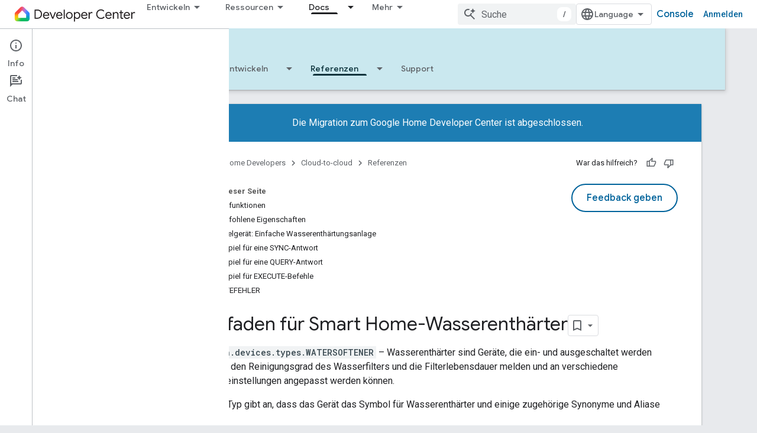

--- FILE ---
content_type: text/javascript
request_url: https://www.gstatic.com/devrel-devsite/prod/v5f5028bd8220352863507a1bacc6e2ea79a725fdb2dd736f205c6da16a3d00d1/js/devsite_devsite_spinner_module__de.js
body_size: -864
content:
(function(_ds){var window=this;try{customElements.define("devsite-spinner",_ds.yX)}catch(a){console.warn("devsite.app.customElement.DevsiteSpinner",a)};})(_ds_www);
